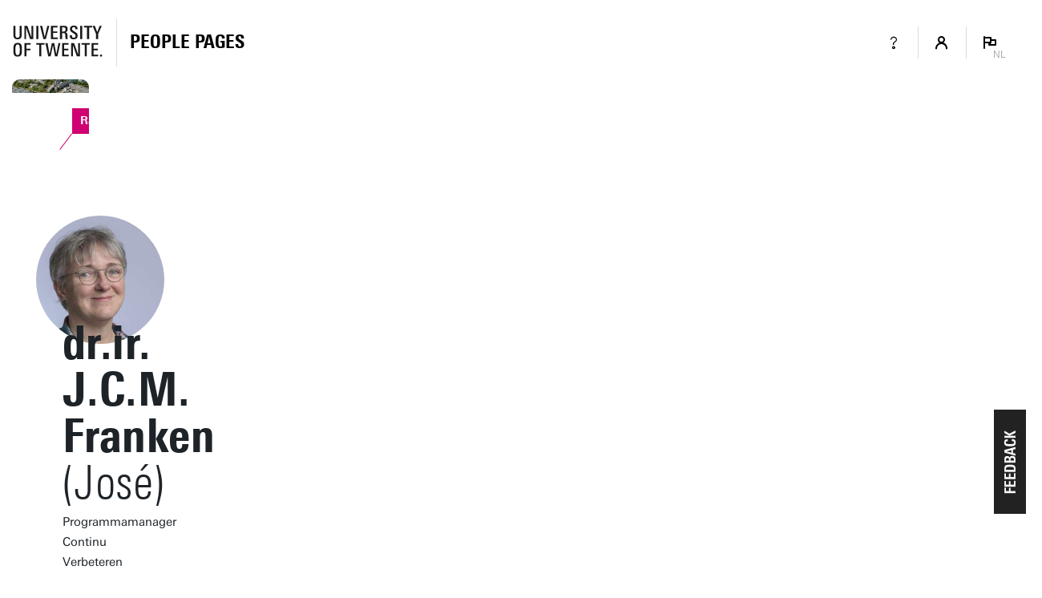

--- FILE ---
content_type: text/html; charset=UTF-8
request_url: https://personen.utwente.nl/j.c.m.franken
body_size: 8125
content:
<!DOCTYPE html><html lang="nl" class="page--person page--no-crumbpath" data-wh-ob="1517518.IK8Jq8"><head><meta charset="utf-8"><title>Dr.ir. J.C.M. Franken | People pages: Vind een medewerker en alle contactgegevens | Universiteit Twente</title><meta name="description" content="Vind alle medewerkers (en gast-medewerkers) van de UT. Log in om afgeschermde contactgegevens te zien of om je eigen profiel te bewerken.">
<!--
Realisatie: 💼 WebHare bv
            🌐 https://www.webhare.nl/
-->
<meta name="viewport" content="width=device-width, initial-scale=1" /><style id="theme__style">@property --theme-color {syntax: "<color>";initial-value: transparent;inherits: true;}@property --theme-color-cta {syntax: "<color>";initial-value: transparent;inherits: true;}@property --theme-color-cta-hover {syntax: "<color>";initial-value: transparent;inherits: true;}@keyframes colorscheme{0%    { --theme-color: #c60c30; } 12%    { --theme-color: #822433; } 25%    { --theme-color: #002c5f; } 37%    { --theme-color: #007d9c; } 50%    { --theme-color: #4a8355; } 62%    { --theme-color: #00675a; } 75%    { --theme-color: #4f2d7f; } 87%    { --theme-color: #cf0072; } 100% { --theme-color: #c60c30; } }@keyframes colorscheme-cta{0%    { --theme-color-cta: #c60c30; } 12%    { --theme-color-cta: #822433; } 25%    { --theme-color-cta: #002c5f; } 37%    { --theme-color-cta: #007d9c; } 50%    { --theme-color-cta: #4a8355; } 62%    { --theme-color-cta: #00675a; } 75%    { --theme-color-cta: #4f2d7f; } 87%    { --theme-color-cta: #cf0072; } 100% { --theme-color-cta: #c60c30; } }@keyframes colorscheme-cta-hover{0%    { --theme-color-cta-hover: #b0061c; } 12%    { --theme-color-cta-hover: #62141e; } 25%    { --theme-color-cta-hover: #00183b; } 37%    { --theme-color-cta-hover: #005d7d; } 50%    { --theme-color-cta-hover: #2f6338; } 62%    { --theme-color-cta-hover: #004b48; } 75%    { --theme-color-cta-hover: #2f1957; } 87%    { --theme-color-cta-hover: #b2014a; } 100% { --theme-color-cta-hover: #b0061c; } }@keyframes colorscheme-background{0%    { background-color: #c60c30; } 12%    { background-color: #822433; } 25%    { background-color: #002c5f; } 37%    { background-color: #007d9c; } 50%    { background-color: #4a8355; } 62%    { background-color: #00675a; } 75%    { background-color: #4f2d7f; } 87%    { background-color: #cf0072; } 100% { background-color: #c60c30; } }@keyframes colorscheme-background-cta{0%    { background-color: #c60c30; } 12%    { background-color: #822433; } 25%    { background-color: #002c5f; } 37%    { background-color: #007d9c; } 50%    { background-color: #4a8355; } 62%    { background-color: #00675a; } 75%    { background-color: #4f2d7f; } 87%    { background-color: #cf0072; } 100% { background-color: #c60c30; } }@keyframes colorscheme-background-cta-hover{0%    { background-color: #b0061c; } 12%    { background-color: #62141e; } 25%    { background-color: #00183b; } 37%    { background-color: #005d7d; } 50%    { background-color: #2f6338; } 62%    { background-color: #004b48; } 75%    { background-color: #2f1957; } 87%    { background-color: #b2014a; } 100% { background-color: #b0061c; } }</style><script>(function(w,d,s,l,i){w[l]=w[l]||[];w[l].push({'gtm.start':new Date().getTime(),event:'gtm.js'});var f=d.getElementsByTagName(s)[0],j=d.createElement(s),dl=l!='dataLayer'?'&l='+l:'';j.async=true;j.src='https://tagging.utwente.nl/gtm.js?id='+i+dl;f.parentNode.insertBefore(j,f);})(window,document,'script','dataLayer','GTM-WW6CJT');</script><script type="application/json" id="wh-config">{"designcdnroot":"/.publisher/sd/utwente_ppp/ppp/","designroot":"/.publisher/sd/utwente_ppp/ppp/","dtapstage":"production","imgroot":"/.publisher/sd/utwente_ppp/ppp/img/","islive":true,"locale":"nl-NL","obj":{"designoverlays":[],"navpathitem":{"link":"https://personen.utwente.nl/","title":"Home"}},"server":50901,"site":{"animatethemecolor":true,"colorscheme":["#c60c30","#822433","#002c5f","#007d9c","#4a8355","#00675a","#4f2d7f","#cf0072"],"mainutlink":"https://www.utwente.nl/","peopleroot":"https://personen.utwente.nl/","projectsroot":"https://projecten.utwente.nl/","resultsperpage":100,"siteroot":"https://personen.utwente.nl/","universe":[{"filename":"autumn.svg","left":0,"name":"Autumn","top":0,"width":700},{"filename":"bolognese.svg","left":250,"name":"Bolognese","top":-50,"width":350},{"filename":"casino.svg","left":-300,"name":"Casino","top":100,"width":2200},{"filename":"esmeralda.svg","left":300,"name":"Esmeralda","top":0,"width":700},{"filename":"extent.svg","left":0,"name":"Extent","top":0,"width":700},{"filename":"foxtrot.svg","left":0,"name":"Foxtrot","top":0,"width":300},{"filename":"iglesias.svg","left":200,"name":"Iglesias","top":0,"width":400},{"filename":"lord.svg","left":-150,"name":"Lord","top":0,"width":811},{"filename":"lucy.svg","left":0,"name":"Lucy","top":0,"width":350},{"filename":"merijn.svg","left":-100,"name":"Merijn","top":50,"width":750},{"filename":"moby_dick.svg","left":0,"name":"Moby Dick","top":0,"width":1001},{"filename":"mumbai.svg","left":150,"name":"Mumbai","top":0,"width":1000},{"filename":"oma.svg","left":50,"name":"Oma","top":50,"width":249},{"filename":"photon.svg","left":30,"name":"Photon","top":100,"width":300},{"filename":"pop.svg","left":30,"name":"Pop","top":0,"width":500},{"filename":"raket.svg","left":50,"name":"Raket","top":-250,"width":332},{"filename":"relationchips.svg","left":30,"name":"Relationchips","top":-250,"width":1732},{"filename":"spring.svg","left":0,"name":"Spring","top":-100,"width":850},{"filename":"tedtheo.svg","left":0,"name":"Tedtheo","top":-50,"width":439},{"filename":"trachea.svg","left":200,"name":"Trachea","top":100,"width":600},{"filename":"tricufi.svg","left":0,"name":"Tricufi","top":0,"width":300},{"filename":"virginia.svg","left":0,"name":"Virginia","top":100,"width":90}]},"siteroot":"https://personen.utwente.nl/","wrd:auth":{"cookiename":"webharelogin-0-9ce36b86","returnid":"0"}}</script><link rel="stylesheet" href="/.wh/ea/ap/utwente_ppp.ppp/ap.css"><script src="/.wh/ea/ap/utwente_ppp.ppp/ap.mjs" type="module" async></script><script type="application/ld+json">{"@context":"https://schema.org","@type":"BreadcrumbList","itemListElement":[{"@type":"ListItem","item":"https://personen.utwente.nl/","name":"People Pages","position":1}]}</script></head><body><noscript><iframe src="https://tagging.utwente.nl/ns.html?id=GTM-WW6CJT" height="0" width="0" style="display:none;visibility:hidden"></iframe></noscript><div class="skiplinksbutton__wrapper"><button type="button" class="skiplinksbutton wh-form__button wh-form__button--solid">Naar inhoud springen</button></div><div class="theme__docstate"><span class="theme__docstate-cta"></span><span class="theme__docstate-cta-hover"></span><span class="theme__docstate-state"></span></div><div class="header-top-background"></div><aside class="header-top"><div class="header-top__content"><img class="header-top__utlogo" src="/.publisher/sd/utwente_ppp/ppp/img/logo-utwente/ut-logo-white-en.svg" alt="University of Twente" /></div></aside><nav class="header-menubar" aria-label="Hoofd"><div class="header-menubar__content"><a class="header-menubar__mainorganization" href="https://www.utwente.nl" ><img class="header-menubar__utlogo" src="/.publisher/sd/utwente_ppp/ppp/img/logo-utwente/ut-logo-sta-black-en.svg" alt="University of Twente" /></a><div class="header-menubar__spacer"></div><div class="header-menubar__backnav " ><a class="header-menubar__backnav__home" href="https://personen.utwente.nl/" aria-label="Homepage"><div>People Pages</div></a></div><div class="header-menubar__buttonbar"><a class="header-menubar__menuitem header-menubar__menuitem--infolink" href="https://www.utwente.nl/en/service-portal/communication/websites/people.utwente.nl-public-employee-profile-pages"><span class="menubutton__icon UT-icon-UT_icon_28_questionmark-24px"></span></a><button class="header-menubar__menuitem header-menubar__menuitem--account" popovertarget="header-menubar__accountmenu" aria-controls="header-menubar__accountmenu" type="button" ><span class="menubutton__icon UT-icon-UT_icon_114_person-16px ut-login__topmenuicon"></span></button><div id="header-menubar__accountmenu" class="header-menubar__dropdownmenu" hidden ></div><button class="header-menubar__menuitem header-menubar__menuitem--language" popovertarget="header-menubar__languagemenu" aria-controls="header-menubar__languagemenu" type="button"><span class="menubutton__icon UT-icon-UT_icon_75_flag-16px"></span><span class="header-menubar__menuitem__currentlang">NL</span></button><div id="header-menubar__languagemenu" class="header-menubar__dropdownmenu" hidden><a class="dropdownmenu__item dropdownmenu__item--selected" href="https://personen.utwente.nl/j.c.m.franken" hreflang="nl" >Nederlands<span class="dropdownmenu__item__icon UT-icon-UT_icon_75_flag-16px"></span></a><a class="dropdownmenu__item " href="https://people.utwente.nl/j.c.m.franken" hreflang="en" >English</a></div></div></div></nav><div class="header-menubar-background"></div><div class="page__body  "><main class="page__contentarea     " ><!--wh_consilio_content--><div class="peoplepersonpage peoplepersonpage--withtabsbar   "  ><form class="peoplepersonpage-filters"  aria-label=""  >   <header class="pageheader pageheader--base pageheader--default pageheader--size-normal  pageheader--withinset pageheader--inset-round  "  ><div class="pageheader__background pageheader__background--image"><img class="pageheader__image" src="/.wh/ea/uc/i0789401201031a75ed017cd4f40306bbda86c877e0020801e3f00af4018041/ravelijn.jpg" style="background: #9B988F; object-position: 62.5357% 35.2000%; " alt="" /><div class="pageheader__buildinglabel" style="--label-refx: 0.62533; --label-refy: 0.35250; --label-flipx: 1; --label-flipy: -1;"><span class="pageheader__buildinglabel-line"></span><span class="pageheader__buildinglabel-label" role="presentation">Ravelijn</span></div></div><img class="pageheader__insetimage" src="/.wh/ea/uc/i6ab081df01035e09f1010b8d73030b1386156d8ef3be0c016340014001804100000000/jcmfranken.jpg" style="" alt="" /><div class="pageheader__text rtdcontent"><h1 class="pageheader__title">dr.ir. J.C.M. Franken<span class="pageheader__title__suffix"> (Jos&#233;)</span></h1><div class="pageheader__subtitle">Programmamanager Continu Verbeteren &#38; UFO coordinator</div></div></header>  <div class="peoplepersonpage-custombar">  </div>   <div class="peoplepersonpage-filters__filters" role="group"  >  <div class="page-sidebar__panel"><div class="project__faculty">HR-DIR</div></div><div class="page-sidebar__panel page-sidebar__panel--specsheet"><div class="specsheet__item"><span class="specsheet__item__icon UT-icon-UT_icon_16_pointer-24px" aria-label="Location"></span>Ravelijn</div><div class="specsheet__item"><span class="specsheet__item__icon UT-icon-UT_icon_15_mail-24px" aria-label="E-mail"></span><a href="mailto:j.c.m.franken@utwente.nl">j.c.m.franken@utwente.nl</a></div><div class="specsheet__item"><span class="specsheet__item__icon UT-icon-UT_icon_13_phone-24px" aria-label="Phone" ></span><a href="tel:+31534898996"><span class="phone__part">+31</span><span class="phone__part">53</span><span class="phone__part">489</span><span class="phone__part phone__part--last">8996</span></a></div><div class="specsheet__item"><span class="specsheet__item__icon UT-icon-UT_icons_181_qrcode-24px" role="presentation"></span><a href="#vcard">Visitekaartje</a></div></div><div class="page-sidebar__panel page-sidebar__panel--workdays"></div> </div> <div class="peoplepersonpage-filters__topbar">   </div> </form> <div class="peoplepersonpage__content">  <nav class="pagetabs pagetabs--tabs " aria-label="FIXME" data-urlparam="tab" ><div class="pagetabs__background"></div><div class="pagetabs__content"><button role="tab" data-value="overview" aria-controls="tabpanel-overview" aria-selected >Overzicht</button><button role="tab" data-value="research" aria-controls="tabpanel-research"  >Onderzoek</button><button role="tab" data-value="contact" aria-controls="tabpanel-contact"  >Contact</button></div></nav>  <div id="tabpanel-overview" class="tabpanel"><h2 class="heading2">Expertises</h2><ul class="categorytaglist"><li><h4 class="heading4">Psychology</h4><ul class="taglist"><li>Quality</li><li>Team Member</li><li>Groups</li></ul></li><li><h4 class="heading4">Social Sciences</h4><ul class="taglist"><li>Problem</li><li>Process</li><li>Group Problem Solving</li><li>Effectiveness</li><li>Examinations</li></ul></li></ul><h2 class="heading2">Organisaties</h2><div class="widget widget-linklist widget-linklist--smallicons "><ul><li class="widget-linklist__item widget-linklist__item--link widget-linklist__item--level1"><a href="https://www.utwente.nl/hr" class="widget-linklist__link"><span class="widget-linklist__text">Human Resources (HR)</span><span class="widget-linklist__icon widget-linklist__icon--link"></span></a><li class="widget-linklist__item  widget-linklist__item--level2"><span class="widget-linklist__link"><span class="widget-linklist__text">Directorate (HR-DIR)</span></span></li></li></ul></div></div><div id="tabpanel-research" class="tabpanel"><h2 class="heading2">Publicaties</h2><div class="publicationlist"><div class="publicationlist__group" id="dxT9v9npQnhJP177TJPuaA-2024"><h3 class="heading3 publicationlist__group-header">2024</h3><div class="searsia__results searsia__results--multiline-title"><span class="searsia__result"><a class="searsia__title" href="https://research.utwente.nl/en/publications/515ea642-1096-4d17-b61c-315521a625f8">Improving Group Problem-solving through Awareness of Members’ Problem-solving Preferences (2024)</a><span class="searsia__desc"><i>International journal of operations &amp; production management, 44</i>(13), 335-363. <a href="https://research.utwente.nl/en/persons/66c830ce-3dc5-47a4-83d7-e235b003ecaf">Franken,&nbsp;J.</a>, van Dun,&nbsp;D.&#160;H. &amp; Wilderom,&nbsp;C.&#160;P.&#160;M.</span><span class="searsia__link"><span class="searsia__icon ut-searchicon_08-book-12px"></span><a href="https://doi.org/10.1108/IJOPM-10-2023-0845">https://doi.org/10.1108/IJOPM-10-2023-0845</a></span></span><span class="searsia__result"><a class="searsia__title" href="https://research.utwente.nl/en/publications/0e401a84-0da6-4cce-a1cd-61cb0a4ad5f2">Kaizen event process factors for operational performance improvement: an archival study (2024)</a><span class="searsia__desc"><i>Production planning &amp; control</i> (E-pub ahead of print/First online). <a href="https://research.utwente.nl/en/persons/66c830ce-3dc5-47a4-83d7-e235b003ecaf">Franken,&nbsp;J.</a>, van Dun,&nbsp;D.&#160;H. &amp; Wilderom,&nbsp;C.&#160;P.&#160;M.</span><span class="searsia__link"><span class="searsia__icon ut-searchicon_08-book-12px"></span><a href="https://doi.org/10.1080/09537287.2024.2358402">https://doi.org/10.1080/09537287.2024.2358402</a></span></span><span class="searsia__result"><a class="searsia__title" href="https://research.utwente.nl/en/publications/f4bdc263-69b7-43b7-8ca5-f42b1e89bcd1">Group Capabilities and Process Quality in Complex Problem Solving (2024)</a><span class="searsia__desc">[Thesis &rsaquo; PhD Thesis - Research UT, graduation UT]. University of Twente. <a href="https://research.utwente.nl/en/persons/66c830ce-3dc5-47a4-83d7-e235b003ecaf">Franken,&nbsp;J.</a></span><span class="searsia__link"><span class="searsia__icon ut-searchicon_08-book-12px"></span><a href="https://doi.org/10.3990/1.9789036560207">https://doi.org/10.3990/1.9789036560207</a></span></span></div></div><div class="publicationlist__group" id="dxT9v9npQnhJP177TJPuaA-2023"><h3 class="heading3 publicationlist__group-header">2023</h3><div class="searsia__results searsia__results--multiline-title"><span class="searsia__result"><a class="searsia__title" href="https://research.utwente.nl/en/publications/2385c8ff-ddf5-4033-bf78-306edfe9f18f">Cycle of Lean: Using the People’s Dialogue to Improve the Hoshin Kanri Process (2023)</a><span class="searsia__desc">In <i>Hoshin Kanri in Higher Education: A Guide to Strategy Development, Deployment, and Management</i> (pp. 73-81). CRC Press (Taylor &amp; Francis). <a href="https://research.utwente.nl/en/persons/66c830ce-3dc5-47a4-83d7-e235b003ecaf">Franken,&nbsp;J.</a> &amp; van Horne,&nbsp;C.</span><span class="searsia__link"><span class="searsia__icon ut-searchicon_08-book-12px"></span><a href="https://doi.org/10.4324/9781003348641">https://doi.org/10.4324/9781003348641</a></span></span><span class="searsia__result"><a class="searsia__title" href="https://research.utwente.nl/en/publications/173779ad-56e0-4d9c-8d33-63741c3e363c">Kaizen event process quality through awareness of group-members’ personal problem-solving styles (2023)</a><span class="searsia__desc">[Contribution to conference &rsaquo; Paper] <i>30th EurOMA Conference "A Systems Lens on Operations" 2023</i>. <a href="https://research.utwente.nl/en/persons/66c830ce-3dc5-47a4-83d7-e235b003ecaf">Franken,&nbsp;J.</a>, van Dun,&nbsp;D.&#160;H. &amp; Wilderom,&nbsp;C.&#160;P.&#160;M.</span></span></div></div><div class="publicationlist__group" id="dxT9v9npQnhJP177TJPuaA-2022"><h3 class="heading3 publicationlist__group-header">2022</h3><div class="searsia__results searsia__results--multiline-title"><span class="searsia__result"><a class="searsia__title" href="https://research.utwente.nl/en/publications/b48f86ac-0e9f-4aff-b112-0d83432c4c2f">Kaizen event process factors for positive technical outcomes: An archival study (2022)</a><span class="searsia__desc">[Contribution to conference &rsaquo; Paper] <i>29th EurOMA conference 2022</i>. <a href="https://research.utwente.nl/en/persons/66c830ce-3dc5-47a4-83d7-e235b003ecaf">Franken,&nbsp;J.</a>, van Dun,&nbsp;D.&#160;H. &amp; Wilderom,&nbsp;C.&#160;P.&#160;M.</span></span></div></div><div class="publicationlist__group" id="dxT9v9npQnhJP177TJPuaA-2021"><h3 class="heading3 publicationlist__group-header">2021</h3><div class="searsia__results searsia__results--multiline-title"><span class="searsia__result"><a class="searsia__title" href="https://research.utwente.nl/en/publications/e5559032-3f67-4783-b763-beaa5cf8043b">Kaizen Event Process Quality: Towards a Phase-based Understanding of High-Quality Group Problem Solving (2021)</a><span class="searsia__desc"><i>International journal of operations &amp; production management, 41</i>(6), 962-990. <a href="https://research.utwente.nl/en/persons/66c830ce-3dc5-47a4-83d7-e235b003ecaf">Franken,&nbsp;J.</a>, van Dun,&nbsp;D.&#160;H. &amp; Wilderom,&nbsp;C.&#160;P.&#160;M.</span><span class="searsia__link"><span class="searsia__icon ut-searchicon_08-book-12px"></span><a href="https://doi.org/10.1108/IJOPM-09-2020-0666">https://doi.org/10.1108/IJOPM-09-2020-0666</a></span></span></div></div></div><h2 class="heading2">Onderzoeksprofielen</h2><div class="widget widget-links"><ul><li class="isexternal"><a href="https://research.utwente.nl/en/persons/66c830ce-3dc5-47a4-83d7-e235b003ecaf">research.utwente.nl profiel</a></li></ul></div></div><div id="tabpanel-contact" class="tabpanel"><div class="widget widget-linklist  widget-linklist--twocolumns"><ul><li class="widget-linklist__item widget-linklist__item--link "><a href="tel:+31534898996" class="widget-linklist__link"><span class="widget-linklist__text"><span class="phone__part">+31</span><span class="phone__part">53</span><span class="phone__part">489</span><span class="phone__part phone__part--last">8996</span> <small>(werk)</small></span><span class="widget-linklist__icon widget-linklist__icon--phone"></span></a></li><li class="widget-linklist__item widget-linklist__item--link "><a href="mailto:j.c.m.franken@utwente.nl" class="widget-linklist__link"><span class="widget-linklist__text">j.c.m.franken@utwente.nl</span><span class="widget-linklist__icon widget-linklist__icon--email"></span></a></li><li class="widget-linklist__item widget-linklist__item--link "><a href="https://research.utwente.nl/en/persons/66c830ce-3dc5-47a4-83d7-e235b003ecaf" class="widget-linklist__link"><span class="widget-linklist__text">research.utwente.nl</span><span class="widget-linklist__icon widget-linklist__icon--research"></span></a></li><li class="widget-linklist__item widget-linklist__item--link "><a href="#vcard" class="widget-linklist__link"><span class="widget-linklist__text">Visitekaartje (vCard)</span><span class="widget-linklist__icon widget-linklist__icon--vcard"></span></a></li></ul></div><h2 class="heading2">Adres</h2><div class="person__addresses"><nav class="pagetabs pagetabs--tabs person-address-tabs"   ><div class="pagetabs__background"></div><div class="pagetabs__content"><button role="tab" data-value="visiting" aria-controls="address-visiting" aria-selected >Bezoekadres</button><button role="tab" data-value="mailing" aria-controls="address-mailing"  >Postadres</button></div></nav><div class="spc-tabpanel person-address-tabpanel" id="address-visiting" ><div class="person-address"><div class="person-address-image"><img src="/.wh/ea/uc/i9f0f47d30103edea110035cbf403a718cfd2511cba480801e3bc0268018041/screen-shot-2013-12-23-at-1.39.24-pm.png" /></div><div class="person-address-data"><h3 class="h3">Universiteit Twente</h3><p class="normal">Spiegel (gebouwnr. 02), kamer Vloer 5<br/>Drienerlolaan 5<br />7522 NB  Enschede</p><p class="normal"><a href="https://www.google.com/maps/dir/?api=1&#38;destination=52.239785,6.850002">Navigeer naar locatie</a></p></div></div><div class="person-address"><div class="person-address-image"><img src="/.wh/ea/uc/if53455a301035dea11007cd4f40399f6468f569b14a60801e3bc0268018041/ravelijn.jpg" /></div><div class="person-address-data"><h3 class="h3">Universiteit Twente</h3><p class="normal">Ravelijn (gebouwnr. 10)<br/>Hallenweg 17<br />7522 NH  Enschede</p><p class="normal"><a href="https://www.google.com/maps/dir/?api=1&#38;destination=52.239100,6.855662">Navigeer naar locatie</a></p></div></div></div><div class="spc-tabpanel person-address-tabpanel" id="address-mailing" hidden="until-found"><div class="person-address"><div class="person-address-data"><h3 class="h3">Universiteit Twente</h3><p class="normal">Spiegel Vloer 5<br/>Postbus 217<br />7500 AE  Enschede</p></div></div></div></div><h2 class="heading2">Organisaties</h2><div class="widget widget-linklist widget-linklist--smallicons "><ul><li class="widget-linklist__item widget-linklist__item--link widget-linklist__item--level1"><a href="https://www.utwente.nl/hr" class="widget-linklist__link"><span class="widget-linklist__text">Human Resources (HR)</span><span class="widget-linklist__icon widget-linklist__icon--link"></span></a><li class="widget-linklist__item  widget-linklist__item--level2"><span class="widget-linklist__link"><span class="widget-linklist__text">Directorate (HR-DIR)</span></span></li></li></ul></div></div><div id="vcard-popover"><div class="vcard-popover__content"><button id="vcard-popover-close" class="UT-icon-UT_icon_47_cross-16px"></button><img src="[data-uri]" />Scan de QR-code of<br/><a href="[data-uri]" download="person.vcf">Download vCard</a></div></div> </div>  </div>  <!--/wh_consilio_content--><div class="page__balloon"></div></main></div><footer class="footer"><div class="footer__panel"></div></footer><template id="dialogtemplate"><dialog class="site-dialog"><div class="dialog__header"><div class="dialog__header__content"><button class="dialog__closebutton filteredoverview__toggleaction" aria-label="Popup sluiten" type="button"></button></div></div><div class="dialog__content"></div></dialog></template></body></html>

--- FILE ---
content_type: text/css; charset=UTF-8
request_url: https://personen.utwente.nl/.utdesign/fonts/univers-next.css
body_size: 65
content:
/* This @import rule is required for licensing purposes */
@import url("https://cdn.fonts.net/t/1.css?apiType=css&projectid=7c052a08-29f5-4c10-ab60-eeb1623773d6");

/* This @import loads the actual fontface from the CDN */
@import url("https://utwente.becdn.net/.wh/ea/mod/utwente_design/fonts/univers-next-faces.css");


--- FILE ---
content_type: text/css; charset=UTF-8
request_url: https://personen.utwente.nl/.utdesign/fonts/ut-iconfont-48px.css
body_size: 1793
content:
@font-face {
  font-family: 'UT-iconfont-48px';
  src: url('ut-iconfont-48px/ut-iconfont-48px.ttf?jarixv') format('truetype'),
       url('ut-iconfont-48px/ut-iconfont-48px.woff?jarixv') format('woff'),
       url('ut-iconfont-48px/ut-iconfont-48px.svg?jarixv#UT-iconfont-48px') format('svg');
  font-weight: normal;
  font-style: normal;
}

[class^="ut-largeicon_"], [class*=" ut-largeicon_"] {
  /* use !important to prevent issues with browser extensions that change fonts */
  font-family: 'UT-iconfont-48px' !important;
  speak: none;
  font-style: normal;
  font-weight: normal;
  font-variant: normal;
  text-transform: none;
  line-height: 1;

  /* Better Font Rendering =========== */
  -webkit-font-smoothing: antialiased;
  -moz-osx-font-smoothing: grayscale;

  /*font-size: 48px;*/
}

/* workaround chrome bug https://gitlab.webhare.com/utwente/serviceportal/-/issues/332 */
[class^="ut-largeicon_"]::before, [class*=" ut-largeicon_"]::before {
  color: inherit;
}

html
{
  /* Used by utwente_base */
  --uticon-large-font:                   'UT-iconfont-48px' !important;
  --uticon-large-admission-requirements: "\e900";
  --uticon-large-phd:                    "\e901";
  --uticon-large-executive-education:    "\e902";
  --uticon-large-events:                 "\e903";
  --uticon-large-person:                 "\e904";
  --uticon-large-paperclip:              "\e905";
}


.ut-largeicon_01-admission-requirements:before {
  content: "\e900";
}
.ut-largeicon_02-phd:before {
  content: "\e901";
}
.ut-largeicon_03-executive-education:before {
  content: "\e902";
}
.ut-largeicon_04-events:before {
  content: "\e903";
}
.ut-largeicon_05-person:before {
  content: "\e904";
}
.ut-largeicon_06-paperclip:before {
  content: "\e905";
}
.ut-largeicon_07-vcard:before {
  content: "\e906";
}
.ut-largeicon_08-diploma:before {
  content: "\e907";
}
.ut-largeicon_09-people-join:before {
  content: "\e908";
}
.ut-largeicon_10-company:before {
  content: "\e909";
}
.ut-largeicon_11-mail:before {
  content: "\e90a";
}
.ut-largeicon_12-pointer:before {
  content: "\e90b";
}
.ut-largeicon_13-services:before {
  content: "\e90c";
}
.ut-largeicon_14-news:before {
  content: "\e90d";
}
.ut-largeicon_15-binding-study-advice:before {
  content: "\e90e";
}
.ut-largeicon_16-price-tag:before {
  content: "\e90f";
}
.ut-largeicon_17-admission-requirements:before {
  content: "\e910";
}
.ut-largeicon_18-exchange-programs:before {
  content: "\e911";
}
.ut-largeicon_19-accreditation:before {
  content: "\e912";
}
.ut-largeicon_20-high-tea:before {
  content: "\e913";
}
.ut-largeicon_21-chat:before {
  content: "\e914";
}
.ut-largeicon_22-plus-round:before {
  content: "\e915";
}
.ut-largeicon_23-info-round:before {
  content: "\e916";
}
.ut-largeicon_24-questionmark-round:before {
  content: "\e917";
}
.ut-largeicon_25-price-round:before {
  content: "\e918";
}
.ut-largeicon_26-search:before {
  content: "\e919";
}
.ut-largeicon_27-flag:before {
  content: "\e91a";
}
.ut-largeicon_28-education:before {
  content: "\e91b";
}
.ut-largeicon_29-read:before {
  content: "\e91c";
}
.ut-largeicon_30-globe:before {
  content: "\e91d";
}
.ut-largeicon_31-phone:before {
  content: "\e91e";
}
.ut-largeicon_32-trophy:before {
  content: "\e91f";
}
.ut-largeicon_33-ongoing:before {
  content: "\e920";
}
.ut-largeicon_34-settings:before {
  content: "\e921";
}
.ut-largeicon_35-people:before {
  content: "\e922";
}
.ut-largeicon_36-edit-pen:before {
  content: "\e923";
}
.ut-largeicon_37-donation:before {
  content: "\e924";
}
.ut-largeicon_38-lightbulb-idea:before {
  content: "\e925";
}
.ut-largeicon_39-book:before {
  content: "\e926";
}
.ut-largeicon_40-goal:before {
  content: "\e927";
}
.ut-largeicon_41-student_backpack:before {
  content: "\e928";
}
.ut-largeicon_42-study-transfer:before {
  content: "\e929";
}
.ut-largeicon_43-brochure:before {
  content: "\e92a";
}
.ut-largeicon_44-clock-duration:before {
  content: "\e92b";
}
.ut-largeicon_45-transfer:before {
  content: "\e92c";
}
.ut-largeicon_46-thumbs-up:before {
  content: "\e92d";
}
.ut-largeicon_47-knowledge-safety:before {
  content: "\e92e";
}
.ut-largeicon_48-export-control:before {
  content: "\e92f";
}
.ut-largeicon_49-compliance:before {
  content: "\e930";
}
.ut-largeicon_50-guides-and-tools:before {
  content: "\e931";
}
.ut-largeicon_51-int-cooperation-research-and-educational:before {
  content: "\e932";
}
.ut-largeicon_52-int-business-cooperation-knowledge-transfer:before {
  content: "\e933";
}
.ut-largeicon_53-recruitment-and-int-staff-mobility:before {
  content: "\e934";
}
.ut-largeicon_54-incident:before {
  content: "\e935";
}
.ut-largeicon_55-biodiversity:before {
  content: "\e936";
}
.ut-largeicon_56-energy:before {
  content: "\e937";
}
.ut-largeicon_57-events:before {
  content: "\e938";
}
.ut-largeicon_58-finance:before {
  content: "\e939";
}
.ut-largeicon_59-food-and-drinks:before {
  content: "\e93a";
}
.ut-largeicon_60-procurement-and-purchasing:before {
  content: "\e93b";
}
.ut-largeicon_61-travel-and-mobility:before {
  content: "\e93c";
}
.ut-largeicon_62-waste:before {
  content: "\e93d";
}
.ut-largeicon_63-water:before {
  content: "\e93e";
}
.ut-largeicon_64-light-switch:before {
  content: "\e93f";
}
.ut-largeicon_65-erlenmyer:before {
  content: "\e940";
}

.ut-largeicon_hr01-ziek-melden:before {
  content: "\e941";
}
.ut-largeicon_hr05-alle-vacatures:before {
  content: "\e942";
}
.ut-largeicon_hr12-id-bewijs-paspoort:before {
  content: "\e944";
}
.ut-largeicon_hr20-werktijden:before {
  content: "\e945";
}
.ut-largeicon_hr25-thuiswerk-rooster:before {
  content: "\e946";
}
.ut-largeicon_hr31-actuele-verloningsperiode:before {
  content: "\e947";
}
.ut-largeicon_hr38-sluitingsdag:before {
  content: "\e943";
}
.ut-largeicon_hr39-ouderschapsverlof:before {
  content: "\e948";
}
.ut-largeicon_hr51-loonschalen:before {
  content: "\e949";
}
.ut-largeicon_hr57-bezettingsoverzicht:before {
  content: "\e94a";
}
.ut-largeicon_hr61-Jobalert:before {
  content: "\e94b";
}
.ut-largeicon_hr64-declaratie:before {
  content: "\e94c";
}
.ut-largeicon_hr90-fiets:before {
  content: "\e94d";
}
.ut-largeicon_hr91-wagenpark:before {
  content: "\e94e";
}
.ut-largeicon_hr107-parkeerkosten:before {
  content: "\e94f";
}
.ut-largeicon_hr109-bedrijfseigendommen:before {
  content: "\e950";
}
.ut-largeicon_hr111-rekening:before {
  content: "\e951";
}
.ut-largeicon_hr113-individueel-keuze-budget:before {
  content: "\e952";
}
.ut-largeicon_hr121-alle-loonmutaties:before {
  content: "\e953";
}
.ut-largeicon_hr147-cao:before {
  content: "\e954";
}
.ut-largeicon_hr155-360-graden-feedback:before {
  content: "\e955";
}
.ut-largeicon_hr157-verlof:before {
  content: "\e956";
}
.ut-largeicon_hr171-tol:before {
  content: "\e957";
}
.ut-largeicon_hr173-medewerker-in-dienst:before {
  content: "\e958";
}
.ut-largeicon_hr177-mw-in-dienst:before {
  content: "\e959";
}
.ut-largeicon_hr181-sollicitant:before {
  content: "\e95a";
}
.ut-largeicon_hr182-hrm:before {
  content: "\e95b";
}
.ut-largeicon_hr184-delegeren:before {
  content: "\e95c";
}
.ut-largeicon_hr187-noodgeval:before {
  content: "\e95d";
}
.ut-largeicon_hr188-pz:before {
  content: "\e95e";
}
.ut-largeicon_hr190-familie:before {
  content: "\e95f";
}
.ut-largeicon_hr191-wie-is-wie:before {
  content: "\e960";
}
.ut-largeicon_hr199-bos-bloemen:before {
  content: "\e961";
}
.ut-largeicon_hr201-verjaardag:before {
  content: "\e962";
}
.ut-largeicon_hr202-sportabonnement-beeindigen:before {
  content: "\e963";
}
.ut-largeicon_hr204-pomp:before {
  content: "\e964";
}
.ut-largeicon_hr205-sleutels:before {
  content: "\e965";
}
.ut-largeicon_66-ball:before {
  content: "\e966";
}
.ut-largeicon_67-masks:before {
  content: "\e967";
}
.ut-largeicon_68-check:before {
  content: "\e968";
}
